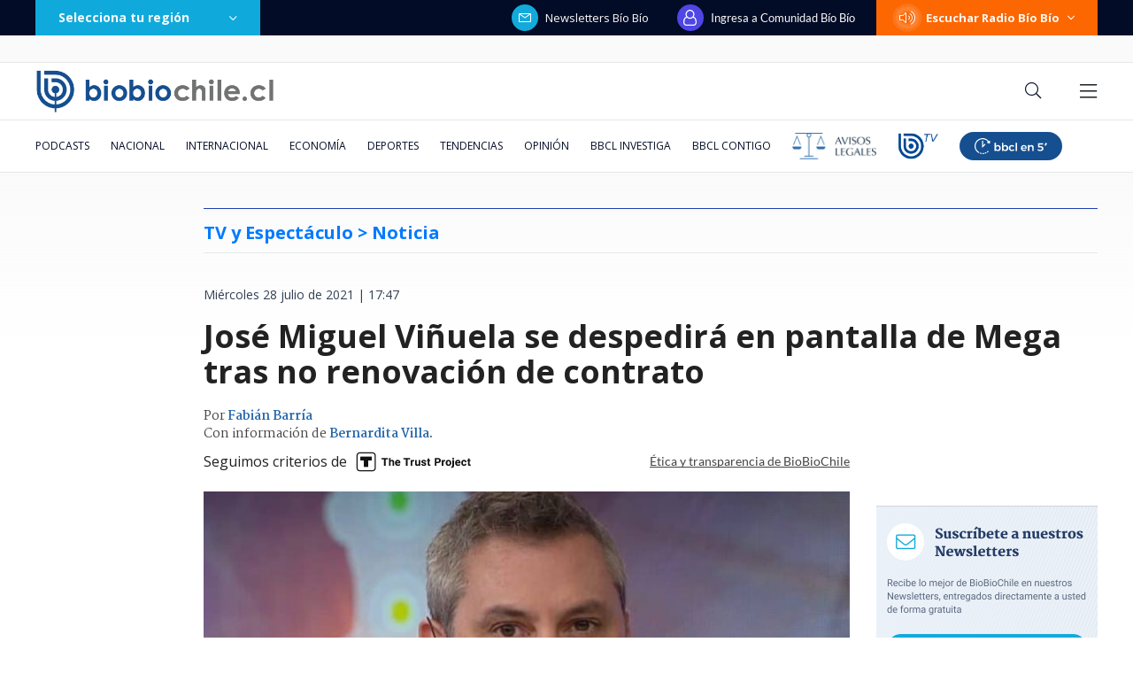

--- FILE ---
content_type: text/html; charset=utf-8
request_url: https://realtime.bbcl.cl/hit/?t=1769198266711&url=https%3A%2F%2Fwww.biobiochile.cl%2Fnoticias%2Fespectaculos-y-tv%2Ftv%2F2021%2F07%2F28%2Fjose-miguel-vinuela-se-despedira-en-pantalla-de-mega-tras-no-renovacion-de-contrato.shtml&property=01G1KMVDSGMWCR31GWZX0VBJBY&referrer=
body_size: -15
content:
01KFP6YC88G2E26AMCADH6Y10N.z9OhDFJGAUdODn2sXCos5rozPNsiRP2RfjcsNunJyKc=

--- FILE ---
content_type: text/html; charset=utf-8
request_url: https://www.google.com/recaptcha/api2/aframe
body_size: 268
content:
<!DOCTYPE HTML><html><head><meta http-equiv="content-type" content="text/html; charset=UTF-8"></head><body><script nonce="Ga8RIUR2_EJ9TI0xfUoBDQ">/** Anti-fraud and anti-abuse applications only. See google.com/recaptcha */ try{var clients={'sodar':'https://pagead2.googlesyndication.com/pagead/sodar?'};window.addEventListener("message",function(a){try{if(a.source===window.parent){var b=JSON.parse(a.data);var c=clients[b['id']];if(c){var d=document.createElement('img');d.src=c+b['params']+'&rc='+(localStorage.getItem("rc::a")?sessionStorage.getItem("rc::b"):"");window.document.body.appendChild(d);sessionStorage.setItem("rc::e",parseInt(sessionStorage.getItem("rc::e")||0)+1);localStorage.setItem("rc::h",'1769198282571');}}}catch(b){}});window.parent.postMessage("_grecaptcha_ready", "*");}catch(b){}</script></body></html>

--- FILE ---
content_type: text/plain; charset=UTF-8
request_url: https://at.teads.tv/fpc?analytics_tag_id=PUB_25916&tfpvi=&gdpr_status=22&gdpr_reason=220&gdpr_consent=&ccpa_consent=&shared_ids=&sv=d656f4a&
body_size: 56
content:
M2YwOWY5ZjUtZGFiZi00NGU0LTg1NTQtMWYzMTZiZTJiYTBjIzYtOA==

--- FILE ---
content_type: application/javascript
request_url: https://www.biobiochile.cl/static/realtime/realtime-general.js?t=1769198277173&callback=BBCL_Realtime
body_size: 1179
content:
/*2026-01-23 19:57:09*/ BBCL_Realtime([{"id":6708967,"titulo":"\"No parece justificado\": Corte cuestiona contrataci\u00f3n de abogado de Boric y revoca su sobreseimiento","url":"https:\/\/www.biobiochile.cl\/especial\/bbcl-investiga\/noticias\/articulos\/2026\/01\/23\/no-parece-justificado-corte-cuestiona-contratacion-de-abogado-de-boric-y-revoca-su-sobreseimiento.shtml","imagen":"2026\/01\/gabriel-boric-y-jonatan-valenzuela-corte-cuestiona-contratacion.png","video_rudo_destacado":"","categoria":"nacional","en_vivo":false,"visitas":377},{"id":6708887,"titulo":"Vallejo sobre advertencia de contralora: \"El reajuste tiene un carril distinto a socio emergencia\"","url":"https:\/\/www.biobiochile.cl\/noticias\/nacional\/chile\/2026\/01\/23\/vallejo-sobre-advertencia-de-contralora-el-reajuste-tiene-un-carril-distinto-a-socio-emergencia.shtml","imagen":"2026\/01\/vallejo-sobre-advertencia-de-contralora-el-reajuste-tiene-un-carril-distinto-a-socio-emergencia.png","video_rudo_destacado":"","categoria":"nacional","en_vivo":false,"visitas":218},{"id":6709574,"titulo":"\"Viva el deporte limpio\": Martina Weil genera revuelo con posteo en plena pol\u00e9mica por Natalia Duco","url":"https:\/\/www.biobiochile.cl\/noticias\/deportes\/mas-deportes\/2026\/01\/23\/viva-el-deporte-limpio-martina-weil-genera-revuelo-con-posteo-en-plena-polemica-por-natalia-duco.shtml","imagen":"2026\/01\/mw-critica-x-historia-de-ig.jpg","video_rudo_destacado":"","categoria":"deportes","en_vivo":false,"visitas":149},{"id":6709419,"titulo":"Tricel desmiente a la UDI y ratifica a diputado del PDG como electo en el Maule","url":"https:\/\/www.biobiochile.cl\/noticias\/nacional\/chile\/2026\/01\/23\/tricel-desmiente-a-la-udi-y-ratifica-a-diputado-del-pdg-como-electo-en-el-maule.shtml","imagen":"2026\/01\/tricel-desmiente-a-la-udi-y-ratifica-a-diputado-del-pdg-como-electo-en-el-maule.png","video_rudo_destacado":"","categoria":"nacional","en_vivo":false,"visitas":144},{"id":6709722,"titulo":"Socialista Iliana Yotoba se convierte en la primera mujer en asumir como Jefa de Estado de Bulgaria","url":"https:\/\/www.biobiochile.cl\/noticias\/internacional\/europa\/2026\/01\/23\/la-socialista-iliana-yotoba-se-convierte-en-la-primera-mujer-en-asumir-como-jefa-de-estado-de-bulgaria-iliana-yotova.shtml","imagen":"2026\/01\/iliana-yotova-bulgaria.png","video_rudo_destacado":"","categoria":"nacional","en_vivo":false,"visitas":123},{"id":6709439,"titulo":"\"No tienen nada que ver\": vecino de El Pino por hombre acusado de iniciar incendio en Penco","url":"https:\/\/www.biobiochile.cl\/noticias\/nacional\/region-del-bio-bio\/2026\/01\/23\/no-tienen-nada-que-ver-vecino-de-el-pino-por-hombre-acusado-de-iniciar-incendio-en-penco.shtml","imagen":"2026\/01\/detenido-acusado-iniciar-incendio-penco.jpg","video_rudo_destacado":"https:\/\/rudo.video\/vod\/bVJwCF\/skin\/simple\/o\/MjAyNi8wMS9kZXRlbmlkby1hY3VzYWRvLWluaWNpYXItaW5jZW5kaW8tcGVuY28uanBn","categoria":"nacional","en_vivo":false,"visitas":80},{"id":6708998,"titulo":"SII ya public\u00f3 Tasaci\u00f3n Fiscal de veh\u00edculos para 2026: Conoce cu\u00e1nto pagar\u00e1s de Permiso de Circulaci\u00f3n","url":"https:\/\/www.biobiochile.cl\/noticias\/economia\/tu-bolsillo\/2026\/01\/23\/sii-ya-publico-tasacion-fiscal-de-vehiculos-para-2026-conoce-cuanto-pagaras-de-permiso-de-circulacion.shtml","imagen":"2026\/01\/permiso-de-circulacion-2026.jpg","video_rudo_destacado":"","categoria":"nacional","en_vivo":false,"visitas":73},{"id":6707460,"titulo":"Aprueban nueva extensi\u00f3n de vigencia de  licencias de conducir: revisa quienes optan a la pr\u00f3rroga","url":"https:\/\/www.biobiochile.cl\/noticias\/servicios\/toma-nota\/2026\/01\/22\/aprueban-nueva-extension-de-vigencia-de-licencias-de-conducir-revisa-quienes-optan-a-la-prorroga.shtml","imagen":"2026\/01\/licencia-de-conducir.png","video_rudo_destacado":"","categoria":"general","en_vivo":false,"visitas":70},{"id":6706713,"titulo":"Tras aprobaci\u00f3n del reajuste: los 2 bonos pendientes que recibir\u00e1n los funcionarios p\u00fablicos en enero","url":"https:\/\/www.biobiochile.cl\/noticias\/servicios\/beneficios\/2026\/01\/21\/tras-aprobacion-del-reajuste-los-2-bonos-pendientes-que-recibiran-los-funcionarios-publicos-en-enero.shtml","imagen":"2026\/01\/bono-de-vacaciones-aguinaldo-navidad.png","video_rudo_destacado":"","categoria":"general","en_vivo":false,"visitas":65},{"id":6705409,"titulo":"Qui\u00e9nes son los ministros del gabinete de Jos\u00e9 Antonio Kast: revisa aqu\u00ed su perfil y trayectoria","url":"https:\/\/www.biobiochile.cl\/noticias\/bbcl-explica\/bbcl-explica-notas\/2026\/01\/20\/quienes-son-los-ministros-del-gabinete-de-jose-antonio-kast-revisa-aqui-su-perfil-y-trayectoria.shtml","imagen":"2026\/01\/a_uno_1714093.jpg","video_rudo_destacado":"","categoria":"general","en_vivo":false,"visitas":63}])

--- FILE ---
content_type: application/javascript; charset=utf-8
request_url: https://fundingchoicesmessages.google.com/f/AGSKWxVLRBgJqfiWJgLEHE7gZeSMXBhWWpHmk71pDbQgeZPSzg4DoeqMfiwazPklvuZliNMYQLM96ku2tzw4yw39QPuVbWB6ZONuOCnmL0uzLHZ7MnoMzvI-W9CAKQ0u5wqWwI6PCqttrtnK-xaakWD-Qroj0azABQzmkQ9u0DwcQG9Eggg3tqvw8zyAH2sk/_/AdsRotateNEWHeader.-page-ad?/ads/exit./EmreAds./guardianleader.
body_size: -1289
content:
window['b399adf2-1063-4fbc-b20a-10bbaefc5f01'] = true;

--- FILE ---
content_type: application/javascript; charset=utf-8
request_url: https://fundingchoicesmessages.google.com/f/AGSKWxX2U_O3soD4_WzEk6UZ4bhWoymE3aP8igT7p5KtZuDLvjcAz-EdaS0jltFTgQYOjXDr7IL0YP7Wfzh12swh3KUOeaUbf5GwTYJ-aClJQaUx7uKc_XXAXnBMX0mxvGdqv6-oDVn56w==?fccs=W251bGwsbnVsbCxudWxsLG51bGwsbnVsbCxudWxsLFsxNzY5MTk4MjczLDU0OTAwMDAwMF0sbnVsbCxudWxsLG51bGwsW251bGwsWzddXSwiaHR0cHM6Ly93d3cuYmlvYmlvY2hpbGUuY2wvbm90aWNpYXMvZXNwZWN0YWN1bG9zLXktdHYvdHYvMjAyMS8wNy8yOC9qb3NlLW1pZ3VlbC12aW51ZWxhLXNlLWRlc3BlZGlyYS1lbi1wYW50YWxsYS1kZS1tZWdhLXRyYXMtbm8tcmVub3ZhY2lvbi1kZS1jb250cmF0by5zaHRtbCIsbnVsbCxbWzgsIms2MVBCam1rNk8wIl0sWzksImVuLVVTIl0sWzE5LCIyIl0sWzE3LCJbMF0iXSxbMjQsIiJdLFsyNSwiW1szMTA2MTY5MSwzMTA2MTY5M11dIl0sWzI5LCJmYWxzZSJdXV0
body_size: -216
content:
if (typeof __googlefc.fcKernelManager.run === 'function') {"use strict";this.default_ContributorServingResponseClientJs=this.default_ContributorServingResponseClientJs||{};(function(_){var window=this;
try{
var QH=function(a){this.A=_.t(a)};_.u(QH,_.J);var RH=_.ed(QH);var SH=function(a,b,c){this.B=a;this.params=b;this.j=c;this.l=_.F(this.params,4);this.o=new _.dh(this.B.document,_.O(this.params,3),new _.Qg(_.Qk(this.j)))};SH.prototype.run=function(){if(_.P(this.params,10)){var a=this.o;var b=_.eh(a);b=_.Od(b,4);_.ih(a,b)}a=_.Rk(this.j)?_.be(_.Rk(this.j)):new _.de;_.ee(a,9);_.F(a,4)!==1&&_.G(a,4,this.l===2||this.l===3?1:2);_.Fg(this.params,5)&&(b=_.O(this.params,5),_.hg(a,6,b));return a};var TH=function(){};TH.prototype.run=function(a,b){var c,d;return _.v(function(e){c=RH(b);d=(new SH(a,c,_.A(c,_.Pk,2))).run();return e.return({ia:_.L(d)})})};_.Tk(8,new TH);
}catch(e){_._DumpException(e)}
}).call(this,this.default_ContributorServingResponseClientJs);
// Google Inc.

//# sourceURL=/_/mss/boq-content-ads-contributor/_/js/k=boq-content-ads-contributor.ContributorServingResponseClientJs.en_US.k61PBjmk6O0.es5.O/d=1/exm=kernel_loader,loader_js_executable/ed=1/rs=AJlcJMztj-kAdg6DB63MlSG3pP52LjSptg/m=web_iab_tcf_v2_signal_executable
__googlefc.fcKernelManager.run('\x5b\x5b\x5b8,\x22\x5bnull,\x5b\x5bnull,null,null,\\\x22https:\/\/fundingchoicesmessages.google.com\/f\/AGSKWxXAEYivfDcr7ycfEyHbEJ3aP1jJoxvG-uaO0jD5XQjnEx3YTOA_bw7dDLAy9jOYWKIIcgRb2hkezm6PCdrOQmE-Zm7NMRP5-SL4GCoE3Ih1cB0XomxKvbu9fJ7Qs9HOB7Lnk4hrXA\\\\u003d\\\\u003d\\\x22\x5d,null,null,\x5bnull,null,null,\\\x22https:\/\/fundingchoicesmessages.google.com\/el\/AGSKWxWRce_hPCQr_mEEZHMgkT4hKPKzOW6Tfa3KgYVkd5lBb0D98vmBzE0xqyXjGbHyDekfeHDaP438K1rXgYJlOe2gc8e3SoVsLvonlikA7PIJZ2MiNl2zWhBlARPl4LfnVkXtT2Cwtw\\\\u003d\\\\u003d\\\x22\x5d,null,\x5bnull,\x5b7\x5d\x5d\x5d,\\\x22biobiochile.cl\\\x22,1,\\\x22en\\\x22,null,null,null,null,1\x5d\x22\x5d\x5d,\x5bnull,null,null,\x22https:\/\/fundingchoicesmessages.google.com\/f\/AGSKWxVmpAr2eYFU-CH9iVFWo0JHjkXjXUTvJhk7lO5JHqQ9I6zAazzyi_p_ncRGn4NW8i2ysBHSZFOJgxo9QDnQ6Fkr26EfJP5fVEpcxxIxGf5UvdXxhycTfDF_rtIczxn9SGypSd_kQg\\u003d\\u003d\x22\x5d\x5d');}